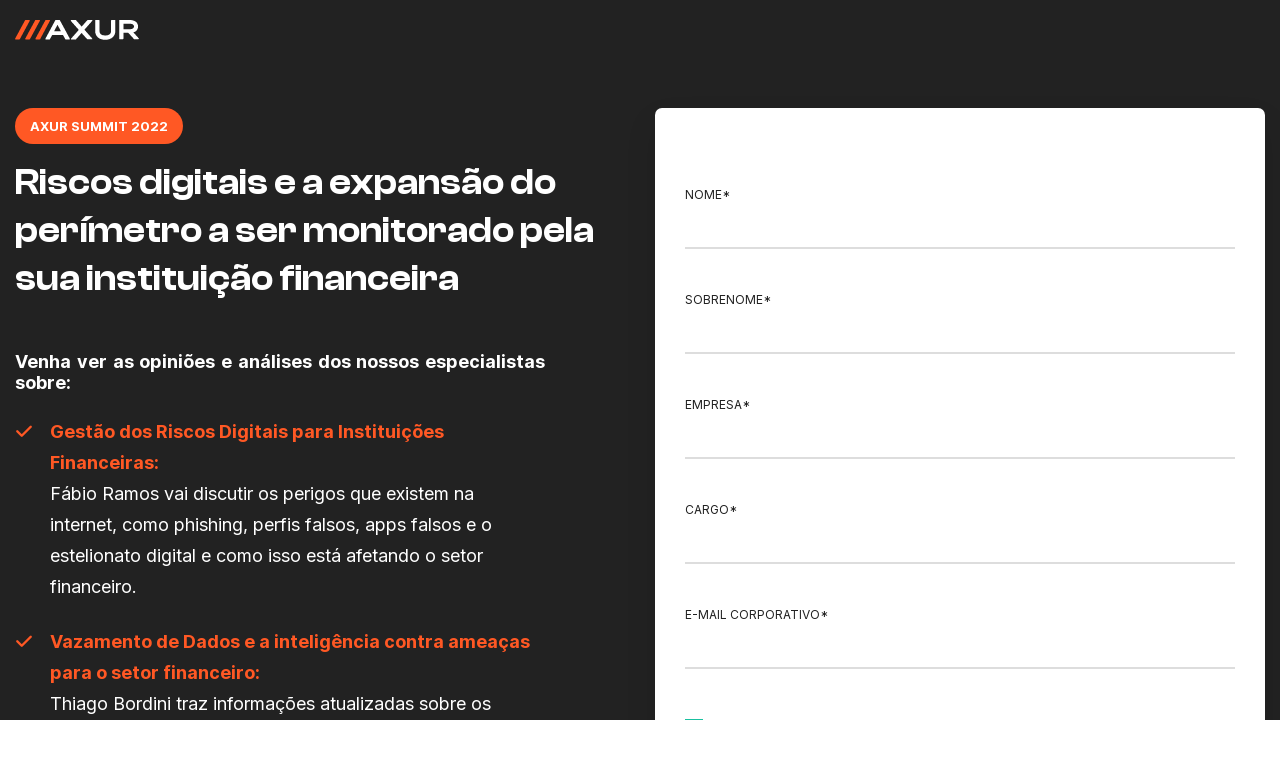

--- FILE ---
content_type: text/html; charset=UTF-8
request_url: https://conteudo.axur.com/pt-br/summit-riscos-para-financeiras
body_size: 6580
content:
<!doctype html><html lang="pt-br"><head>
    <meta charset="utf-8">
    <title>Axur Summit | Riscos digitais para Instituições Financeiras</title>
    <link rel="shortcut icon" href="https://conteudo.axur.com/hubfs/icon.svg">
    <meta name="description" content="Assista à gravação dos 3 dias de evento com os maiores especialistas em cibersegurança no Brasil.">
    
    <meta name="viewport" content="width=device-width, initial-scale=1">

    <script src="/hs/hsstatic/jquery-libs/static-1.1/jquery/jquery-1.7.1.js"></script>
<script>hsjQuery = window['jQuery'];</script>
    <meta property="og:description" content="Assista à gravação dos 3 dias de evento com os maiores especialistas em cibersegurança no Brasil.">
    <meta property="og:title" content="Axur Summit | Riscos digitais para Instituições Financeiras">
    <meta name="twitter:description" content="Assista à gravação dos 3 dias de evento com os maiores especialistas em cibersegurança no Brasil.">
    <meta name="twitter:title" content="Axur Summit | Riscos digitais para Instituições Financeiras">

    

    
    <style>
a.cta_button{-moz-box-sizing:content-box !important;-webkit-box-sizing:content-box !important;box-sizing:content-box !important;vertical-align:middle}.hs-breadcrumb-menu{list-style-type:none;margin:0px 0px 0px 0px;padding:0px 0px 0px 0px}.hs-breadcrumb-menu-item{float:left;padding:10px 0px 10px 10px}.hs-breadcrumb-menu-divider:before{content:'›';padding-left:10px}.hs-featured-image-link{border:0}.hs-featured-image{float:right;margin:0 0 20px 20px;max-width:50%}@media (max-width: 568px){.hs-featured-image{float:none;margin:0;width:100%;max-width:100%}}.hs-screen-reader-text{clip:rect(1px, 1px, 1px, 1px);height:1px;overflow:hidden;position:absolute !important;width:1px}
</style>

<link rel="stylesheet" href="https://conteudo.axur.com/hubfs/hub_generated/template_assets/1/55151520835/1742863026027/template_main.min.css">
<!-- Editor Styles -->
<style id="hs_editor_style" type="text/css">
.dnd_area-row-2-max-width-section-centering > .row-fluid {
  max-width: 1380px !important;
  margin-left: auto !important;
  margin-right: auto !important;
}
.module_165124760787413-flexbox-positioning {
  display: -ms-flexbox !important;
  -ms-flex-direction: column !important;
  -ms-flex-align: center !important;
  -ms-flex-pack: start;
  display: flex !important;
  flex-direction: column !important;
  align-items: center !important;
  justify-content: flex-start;
}
.module_165124760787413-flexbox-positioning > div {
  max-width: 100%;
  flex-shrink: 0 !important;
}
.module_16512476078747-flexbox-positioning {
  display: -ms-flexbox !important;
  -ms-flex-direction: column !important;
  -ms-flex-align: center !important;
  -ms-flex-pack: start;
  display: flex !important;
  flex-direction: column !important;
  align-items: center !important;
  justify-content: flex-start;
}
.module_16512476078747-flexbox-positioning > div {
  max-width: 100%;
  flex-shrink: 0 !important;
}
.module_1651247607874-flexbox-positioning {
  display: -ms-flexbox !important;
  -ms-flex-direction: column !important;
  -ms-flex-align: center !important;
  -ms-flex-pack: start;
  display: flex !important;
  flex-direction: column !important;
  align-items: center !important;
  justify-content: flex-start;
}
.module_1651247607874-flexbox-positioning > div {
  max-width: 100%;
  flex-shrink: 0 !important;
}
/* HubSpot Non-stacked Media Query Styles */
@media (min-width:768px) {
  .dnd_area-row-2-vertical-alignment > .row-fluid {
    display: -ms-flexbox !important;
    -ms-flex-direction: row;
    display: flex !important;
    flex-direction: row;
  }
  .cell_16512476078703-vertical-alignment {
    display: -ms-flexbox !important;
    -ms-flex-direction: column !important;
    -ms-flex-pack: center !important;
    display: flex !important;
    flex-direction: column !important;
    justify-content: center !important;
  }
  .cell_16512476078703-vertical-alignment > div {
    flex-shrink: 0 !important;
  }
  .cell_16512476078702-vertical-alignment {
    display: -ms-flexbox !important;
    -ms-flex-direction: column !important;
    -ms-flex-pack: center !important;
    display: flex !important;
    flex-direction: column !important;
    justify-content: center !important;
  }
  .cell_16512476078702-vertical-alignment > div {
    flex-shrink: 0 !important;
  }
  .cell_1651247607870-vertical-alignment {
    display: -ms-flexbox !important;
    -ms-flex-direction: column !important;
    -ms-flex-pack: center !important;
    display: flex !important;
    flex-direction: column !important;
    justify-content: center !important;
  }
  .cell_1651247607870-vertical-alignment > div {
    flex-shrink: 0 !important;
  }
  .footer_02-row-0-vertical-alignment > .row-fluid {
    display: -ms-flexbox !important;
    -ms-flex-direction: row;
    display: flex !important;
    flex-direction: row;
  }
  .footer_02-column-3-vertical-alignment {
    display: -ms-flexbox !important;
    -ms-flex-direction: column !important;
    -ms-flex-pack: start !important;
    display: flex !important;
    flex-direction: column !important;
    justify-content: flex-start !important;
  }
  .footer_02-column-3-vertical-alignment > div {
    flex-shrink: 0 !important;
  }
  .footer_02-column-1-vertical-alignment {
    display: -ms-flexbox !important;
    -ms-flex-direction: column !important;
    -ms-flex-pack: start !important;
    display: flex !important;
    flex-direction: column !important;
    justify-content: flex-start !important;
  }
  .footer_02-column-1-vertical-alignment > div {
    flex-shrink: 0 !important;
  }
}
/* HubSpot Styles (default) */
.dnd_area-row-2-padding {
  padding-top: 60px !important;
}
.dnd_area-row-2-background-layers {
  background-image: url('https://conteudo.axur.com/hubfs/teste3.png') !important;
  background-position: center center !important;
  background-size: cover !important;
  background-repeat: no-repeat !important;
}
.dnd_area-module-1-hidden {
  display: block !important;
}
.cell_16512563478903-background-layers {
  background-image: linear-gradient(rgba(34, 34, 34, 1), rgba(34, 34, 34, 1)) !important;
  background-position: left top !important;
  background-size: auto !important;
  background-repeat: no-repeat !important;
}
.cell_16512476078703-padding {
  padding-left: 20px !important;
  padding-right: 20px !important;
}
.module_165124760787415-hidden {
  display: none !important;
}
.cell_16512476078702-padding {
  padding-left: 20px !important;
  padding-right: 20px !important;
}
.module_16512476078749-hidden {
  display: none !important;
}
.cell_1651247607870-padding {
  padding-left: 20px !important;
  padding-right: 20px !important;
}
.module_16512476078743-hidden {
  display: none !important;
}
</style>
    

    
<!--  Added by GoogleTagManager integration -->
<script>
var _hsp = window._hsp = window._hsp || [];
window.dataLayer = window.dataLayer || [];
function gtag(){dataLayer.push(arguments);}

var useGoogleConsentModeV2 = true;
var waitForUpdateMillis = 1000;



var hsLoadGtm = function loadGtm() {
    if(window._hsGtmLoadOnce) {
      return;
    }

    if (useGoogleConsentModeV2) {

      gtag('set','developer_id.dZTQ1Zm',true);

      gtag('consent', 'default', {
      'ad_storage': 'denied',
      'analytics_storage': 'denied',
      'ad_user_data': 'denied',
      'ad_personalization': 'denied',
      'wait_for_update': waitForUpdateMillis
      });

      _hsp.push(['useGoogleConsentModeV2'])
    }

    (function(w,d,s,l,i){w[l]=w[l]||[];w[l].push({'gtm.start':
    new Date().getTime(),event:'gtm.js'});var f=d.getElementsByTagName(s)[0],
    j=d.createElement(s),dl=l!='dataLayer'?'&l='+l:'';j.async=true;j.src=
    'https://www.googletagmanager.com/gtm.js?id='+i+dl;f.parentNode.insertBefore(j,f);
    })(window,document,'script','dataLayer','GTM-W7SK8ZC');

    window._hsGtmLoadOnce = true;
};

_hsp.push(['addPrivacyConsentListener', function(consent){
  if(consent.allowed || (consent.categories && consent.categories.analytics)){
    hsLoadGtm();
  }
}]);

</script>

<!-- /Added by GoogleTagManager integration -->

    <link rel="canonical" href="https://conteudo.axur.com/pt-br/summit-riscos-para-financeiras">

<!-- Google Tag Manager -->
<script>(function(w,d,s,l,i){w[l]=w[l]||[];w[l].push({'gtm.start':
new Date().getTime(),event:'gtm.js'});var f=d.getElementsByTagName(s)[0],
j=d.createElement(s),dl=l!='dataLayer'?'&l='+l:'';j.async=true;j.src=
'//www.googletagmanager.com/gtm.js?id='+i+dl;f.parentNode.insertBefore(j,f);
})(window,document,'script','dataLayer','GTM-W7SK8ZC');</script>
<!-- End Google Tag Manager -->
<meta name="google-site-verification" content="pyVIlVh95LPULhjRZLH394NIjhKYKHwVBaRmi9d-Pmo">
<script type="text/javascript">
_linkedin_partner_id = "45551";
window._linkedin_data_partner_ids = window._linkedin_data_partner_ids || [];
window._linkedin_data_partner_ids.push(_linkedin_partner_id);
</script><script type="text/javascript">
(function(){var s = document.getElementsByTagName("script")[0];
var b = document.createElement("script");
b.type = "text/javascript";b.async = true;
b.src = "https://snap.licdn.com/li.lms-analytics/insight.min.js";
s.parentNode.insertBefore(b, s);})();
</script>
<noscript>
&lt;img  height="1" width="1" style="display:none;" alt="" src="https://dc.ads.linkedin.com/collect/?pid=45551&amp;amp;fmt=gif"&gt;
</noscript>


<meta property="og:url" content="https://conteudo.axur.com/pt-br/summit-riscos-para-financeiras">
<meta name="twitter:card" content="summary">
<meta http-equiv="content-language" content="pt-br">






    
    <link rel="preconnect" href="https://fonts.googleapis.com">
<link rel="preconnect" href="https://fonts.gstatic.com" crossorigin>
<link href="https://fonts.googleapis.com/css2?family=Inter:wght@400;800;900&amp;display=swap" rel="stylesheet">
    
  <meta name="generator" content="HubSpot"></head>
  <body>
<!--  Added by GoogleTagManager integration -->
<noscript><iframe src="https://www.googletagmanager.com/ns.html?id=GTM-W7SK8ZC" height="0" width="0" style="display:none;visibility:hidden"></iframe></noscript>

<!-- /Added by GoogleTagManager integration -->

    <div class="body-wrapper   hs-content-id-72276465753 hs-landing-page hs-page ">
      
      

      


<main>
  


  <div class="container-fluid body-container body-container--home">
<div class="row-fluid-wrapper">
<div class="row-fluid">
<div class="span12 widget-span widget-type-cell " style="" data-widget-type="cell" data-x="0" data-w="12">

<div class="row-fluid-wrapper row-depth-1 row-number-1 dnd-section">
<div class="row-fluid ">
<div class="span12 widget-span widget-type-custom_widget dnd_area-module-1-hidden dnd-module" style="" data-widget-type="custom_widget" data-x="0" data-w="12">
<div id="hs_cos_wrapper_dnd_area-module-1" class="hs_cos_wrapper hs_cos_wrapper_widget hs_cos_wrapper_type_module" style="" data-hs-cos-general-type="widget" data-hs-cos-type="module"><section class="section section-lp-hero-01 bg-dark text-clear small-padding">
    <div class="container">
        <div class="row large-margin-bottom">
            <div class="col-06"><img src="https://conteudo.axur.com/hubfs/raw_assets/public/Axur/src/images/logo_01.svg"></div>
        </div>
        <div class="row">
            <div class="col-06">
                <div class="small-margin-bottom">
                    <div class="module-tarja">
                        <div style="background-color: #FF5824;">
                            AXUR SUMMIT 2022
                        </div>
                    </div>
                </div>
               
                <div class="margin-bottom">
                    <h1 style="font-size: 36px;">Riscos digitais e a expansão do perímetro a ser monitorado pela sua instituição financeira</h1>
                </div>
                <div class="margin-bottom awesome">
                     
                </div>
                <div class="margin-bottom width-530 awesome-bullets">
                    <p style="text-align: justify;"><strong>Venha ver as opiniões e análises dos nossos especialistas sobre:</strong></p>
<ul>
<li aria-level="1"><span><strong><span style="color: #ff5824;">Gestão dos Riscos Digitais para Instituições Financeiras:&nbsp;</span><br></strong><span>Fábio Ramos vai discutir os perigos que existem na internet, como phishing, perfis falsos, apps falsos e o estelionato digital e como isso está afetando o setor financeiro.</span></span></li>
<li aria-level="1"><span><strong><span style="color: #ff5824;">Vazamento de Dados e a inteligência contra ameaças para o setor financeiro:</span><br></strong><span>Thiago Bordini traz informações atualizadas sobre os vazamentos de dados no setor financeiro, bem como uma análise dos malwares, principalmente credential stealers, que a Axur tem monitorado e como essas informações geram inteligência para o combate às ameaças cibernéticas.</span></span></li>
<li aria-level="1"><span><strong><span style="color: #ff5824;">Olhando além do perímetro: o que mais sua empresa precisa proteger?</span><br></strong><span>Ramiro Rodrigues traz sua visão de qual seria o mecanismo e as táticas de cibersegurança ideal para lidar com a crescente superfície de ataque que chama a atenção dos cibercriminosos e quais estratégias adotar para ser eficaz, assertivo e ágil na detecção e remoção de ameaças na internet.</span></span></li>
</ul>
<p>&nbsp;</p>
                </div>
                
            </div>
            <div class="col-06">
                <div class="form-wrapper main-form">
                    <h4></h4>
                    <span id="hs_cos_wrapper_dnd_area-module-1_" class="hs_cos_wrapper hs_cos_wrapper_widget hs_cos_wrapper_type_form" style="" data-hs-cos-general-type="widget" data-hs-cos-type="form"><h3 id="hs_cos_wrapper_form_797368214_title" class="hs_cos_wrapper form-title" data-hs-cos-general-type="widget_field" data-hs-cos-type="text"></h3>

<div id="hs_form_target_form_797368214"></div>









</span>
                </div>
            </div>
        </div>
    </div>
</section></div>

</div><!--end widget-span -->
</div><!--end row-->
</div><!--end row-wrapper -->

<div class="row-fluid-wrapper row-depth-1 row-number-2 dnd-section">
<div class="row-fluid ">
<div class="span12 widget-span widget-type-cell cell_16512563478903-background-layers dnd-column cell_16512563478903-background-color" style="" data-widget-type="cell" data-x="0" data-w="12">

</div><!--end widget-span -->
</div><!--end row-->
</div><!--end row-wrapper -->

<div class="row-fluid-wrapper row-depth-1 row-number-3 dnd_area-row-2-background-layers dnd_area-row-2-padding dnd_area-row-2-max-width-section-centering dnd-section section normal-padding dnd-container dnd_area-row-2-background-image dnd_area-row-2-vertical-alignment">
<div class="row-fluid ">
<div class="span4 widget-span widget-type-cell cell_1651247607870-padding dnd-column cell_1651247607870-vertical-alignment" style="" data-widget-type="cell" data-x="0" data-w="4">

<div class="row-fluid-wrapper row-depth-1 row-number-4 dnd-row">
<div class="row-fluid ">
<div class="span12 widget-span widget-type-custom_widget module_1651247607874-flexbox-positioning dnd-module" style="" data-widget-type="custom_widget" data-x="0" data-w="12">
<div id="hs_cos_wrapper_module_1651247607874" class="hs_cos_wrapper hs_cos_wrapper_widget hs_cos_wrapper_type_module widget-type-linked_image" style="" data-hs-cos-general-type="widget" data-hs-cos-type="module">
    






  



<span id="hs_cos_wrapper_module_1651247607874_" class="hs_cos_wrapper hs_cos_wrapper_widget hs_cos_wrapper_type_linked_image" style="" data-hs-cos-general-type="widget" data-hs-cos-type="linked_image"><img src="https://conteudo.axur.com/hs-fs/hubfs/Fa%CC%81bio%20Ramos.png?width=150&amp;height=150&amp;name=Fa%CC%81bio%20Ramos.png" class="hs-image-widget " width="150" height="150" style="max-width: 100%; height: auto;" alt="Fábio Ramos" title="Fábio Ramos" loading="eager" srcset="https://conteudo.axur.com/hs-fs/hubfs/Fa%CC%81bio%20Ramos.png?width=75&amp;height=75&amp;name=Fa%CC%81bio%20Ramos.png 75w, https://conteudo.axur.com/hs-fs/hubfs/Fa%CC%81bio%20Ramos.png?width=150&amp;height=150&amp;name=Fa%CC%81bio%20Ramos.png 150w, https://conteudo.axur.com/hs-fs/hubfs/Fa%CC%81bio%20Ramos.png?width=225&amp;height=225&amp;name=Fa%CC%81bio%20Ramos.png 225w, https://conteudo.axur.com/hs-fs/hubfs/Fa%CC%81bio%20Ramos.png?width=300&amp;height=300&amp;name=Fa%CC%81bio%20Ramos.png 300w, https://conteudo.axur.com/hs-fs/hubfs/Fa%CC%81bio%20Ramos.png?width=375&amp;height=375&amp;name=Fa%CC%81bio%20Ramos.png 375w, https://conteudo.axur.com/hs-fs/hubfs/Fa%CC%81bio%20Ramos.png?width=450&amp;height=450&amp;name=Fa%CC%81bio%20Ramos.png 450w" sizes="(max-width: 150px) 100vw, 150px"></span></div>

</div><!--end widget-span -->
</div><!--end row-->
</div><!--end row-wrapper -->

<div class="row-fluid-wrapper row-depth-1 row-number-5 dnd-row">
<div class="row-fluid ">
<div class="span12 widget-span widget-type-custom_widget dnd-module" style="" data-widget-type="custom_widget" data-x="0" data-w="12">
<div id="hs_cos_wrapper_module_16512476078742" class="hs_cos_wrapper hs_cos_wrapper_widget hs_cos_wrapper_type_module widget-type-rich_text" style="" data-hs-cos-general-type="widget" data-hs-cos-type="module"><span id="hs_cos_wrapper_module_16512476078742_" class="hs_cos_wrapper hs_cos_wrapper_widget hs_cos_wrapper_type_rich_text" style="" data-hs-cos-general-type="widget" data-hs-cos-type="rich_text"><h4 style="text-align: center;">&nbsp;</h4>
<h4 style="text-align: center;"><a href="https://www.linkedin.com/in/srfframos/" rel="noopener" target="_blank"><span style="color: #ff5824;">Fábio Ramos</span></a></h4>
<p style="text-align: center;"><span style="color: #ffffff;"><span>CEO NA AXUR</span><br>CISSP, CISM e fundador da Axur, empresa global e líder na América Latina em monitoramento e reação a riscos digitais. Acumula quase 20 anos de experiência em segurança digital, tendo trabalhado no conselho de empresas de tecnologia no Brasil e nos EUA.<br></span><span style="color: #ffffff;"></span><span style="color: #ffffff;"></span><span style="color: #ffffff;"></span></p>
<p style="text-align: center;">&nbsp;</p></span></div>

</div><!--end widget-span -->
</div><!--end row-->
</div><!--end row-wrapper -->

<div class="row-fluid-wrapper row-depth-1 row-number-6 dnd-row">
<div class="row-fluid ">
<div class="span12 widget-span widget-type-custom_widget dnd-module module_16512476078743-hidden" style="" data-widget-type="custom_widget" data-x="0" data-w="12">
<div id="hs_cos_wrapper_module_16512476078743" class="hs_cos_wrapper hs_cos_wrapper_widget hs_cos_wrapper_type_module" style="" data-hs-cos-general-type="widget" data-hs-cos-type="module"><!-- module html  -->
<div class="module-tarja align-center">
    <div style="background-color: #222222;color: #FF5824;border:1px solid #FF5824">
        CEO NA AXUR
    </div> 
</div></div>

</div><!--end widget-span -->
</div><!--end row-->
</div><!--end row-wrapper -->

</div><!--end widget-span -->
<div class="span4 widget-span widget-type-cell cell_16512476078702-padding cell_16512476078702-vertical-alignment dnd-column" style="" data-widget-type="cell" data-x="4" data-w="4">

<div class="row-fluid-wrapper row-depth-1 row-number-7 dnd-row">
<div class="row-fluid ">
<div class="span12 widget-span widget-type-custom_widget module_16512476078747-flexbox-positioning dnd-module" style="" data-widget-type="custom_widget" data-x="0" data-w="12">
<div id="hs_cos_wrapper_module_16512476078747" class="hs_cos_wrapper hs_cos_wrapper_widget hs_cos_wrapper_type_module widget-type-linked_image" style="" data-hs-cos-general-type="widget" data-hs-cos-type="module">
    






  



<span id="hs_cos_wrapper_module_16512476078747_" class="hs_cos_wrapper hs_cos_wrapper_widget hs_cos_wrapper_type_linked_image" style="" data-hs-cos-general-type="widget" data-hs-cos-type="linked_image"><img src="https://conteudo.axur.com/hs-fs/hubfs/Thiago%20Bordini-1.png?width=150&amp;height=150&amp;name=Thiago%20Bordini-1.png" class="hs-image-widget " width="150" height="150" style="max-width: 100%; height: auto;" alt="Thiago Bordini" title="Thiago Bordini" loading="eager" srcset="https://conteudo.axur.com/hs-fs/hubfs/Thiago%20Bordini-1.png?width=75&amp;height=75&amp;name=Thiago%20Bordini-1.png 75w, https://conteudo.axur.com/hs-fs/hubfs/Thiago%20Bordini-1.png?width=150&amp;height=150&amp;name=Thiago%20Bordini-1.png 150w, https://conteudo.axur.com/hs-fs/hubfs/Thiago%20Bordini-1.png?width=225&amp;height=225&amp;name=Thiago%20Bordini-1.png 225w, https://conteudo.axur.com/hs-fs/hubfs/Thiago%20Bordini-1.png?width=300&amp;height=300&amp;name=Thiago%20Bordini-1.png 300w, https://conteudo.axur.com/hs-fs/hubfs/Thiago%20Bordini-1.png?width=375&amp;height=375&amp;name=Thiago%20Bordini-1.png 375w, https://conteudo.axur.com/hs-fs/hubfs/Thiago%20Bordini-1.png?width=450&amp;height=450&amp;name=Thiago%20Bordini-1.png 450w" sizes="(max-width: 150px) 100vw, 150px"></span></div>

</div><!--end widget-span -->
</div><!--end row-->
</div><!--end row-wrapper -->

<div class="row-fluid-wrapper row-depth-1 row-number-8 dnd-row">
<div class="row-fluid ">
<div class="span12 widget-span widget-type-custom_widget dnd-module" style="" data-widget-type="custom_widget" data-x="0" data-w="12">
<div id="hs_cos_wrapper_module_16512476078748" class="hs_cos_wrapper hs_cos_wrapper_widget hs_cos_wrapper_type_module widget-type-rich_text" style="" data-hs-cos-general-type="widget" data-hs-cos-type="module"><span id="hs_cos_wrapper_module_16512476078748_" class="hs_cos_wrapper hs_cos_wrapper_widget hs_cos_wrapper_type_rich_text" style="" data-hs-cos-general-type="widget" data-hs-cos-type="rich_text"><h4 style="text-align: center;">&nbsp;</h4>
<h4 style="text-align: center;"><a href="https://www.linkedin.com/in/thiagobordini/" rel="noopener" target="_blank"><span style="color: #ff5824;">Thiago Bordini</span></a></h4>
<p style="text-align: center;"><span style="color: #ffffff;"><span>HEAD DE CTI</span><br>20 anos de experiência em inteligência cibernética, atuando com análise e prevenção de ameaças e fraudes cibernéticas e disseminação de conteúdo educativo sobre o assunto para profissionais e empresas. Palestrante nacional e internacional em grandes eventos de cyber.<br><br></span><span style="color: #ffffff;"></span><span style="color: #ffffff;"></span><span style="color: #ffffff;"></span></p></span></div>

</div><!--end widget-span -->
</div><!--end row-->
</div><!--end row-wrapper -->

<div class="row-fluid-wrapper row-depth-1 row-number-9 dnd-row">
<div class="row-fluid ">
<div class="span12 widget-span widget-type-custom_widget module_16512476078749-hidden dnd-module" style="" data-widget-type="custom_widget" data-x="0" data-w="12">
<div id="hs_cos_wrapper_module_16512476078749" class="hs_cos_wrapper hs_cos_wrapper_widget hs_cos_wrapper_type_module" style="" data-hs-cos-general-type="widget" data-hs-cos-type="module"><!-- module html  -->
<div class="module-tarja align-center">
    <div style="background-color: #222222;color: #FF5824;border:1px solid #FF5824">
        Head de CTI
    </div> 
</div></div>

</div><!--end widget-span -->
</div><!--end row-->
</div><!--end row-wrapper -->

</div><!--end widget-span -->
<div class="span4 widget-span widget-type-cell cell_16512476078703-padding cell_16512476078703-vertical-alignment dnd-column" style="" data-widget-type="cell" data-x="8" data-w="4">

<div class="row-fluid-wrapper row-depth-1 row-number-10 dnd-row">
<div class="row-fluid ">
<div class="span12 widget-span widget-type-custom_widget module_165124760787413-flexbox-positioning dnd-module" style="" data-widget-type="custom_widget" data-x="0" data-w="12">
<div id="hs_cos_wrapper_module_165124760787413" class="hs_cos_wrapper hs_cos_wrapper_widget hs_cos_wrapper_type_module widget-type-linked_image" style="" data-hs-cos-general-type="widget" data-hs-cos-type="module">
    






  



<span id="hs_cos_wrapper_module_165124760787413_" class="hs_cos_wrapper hs_cos_wrapper_widget hs_cos_wrapper_type_linked_image" style="" data-hs-cos-general-type="widget" data-hs-cos-type="linked_image"><img src="https://conteudo.axur.com/hs-fs/hubfs/Ramiro%20Rodrigues.png?width=150&amp;height=150&amp;name=Ramiro%20Rodrigues.png" class="hs-image-widget " width="150" height="150" style="max-width: 100%; height: auto;" alt="Ramiro Rodrigues" title="Ramiro Rodrigues" loading="eager" srcset="https://conteudo.axur.com/hs-fs/hubfs/Ramiro%20Rodrigues.png?width=75&amp;height=75&amp;name=Ramiro%20Rodrigues.png 75w, https://conteudo.axur.com/hs-fs/hubfs/Ramiro%20Rodrigues.png?width=150&amp;height=150&amp;name=Ramiro%20Rodrigues.png 150w, https://conteudo.axur.com/hs-fs/hubfs/Ramiro%20Rodrigues.png?width=225&amp;height=225&amp;name=Ramiro%20Rodrigues.png 225w, https://conteudo.axur.com/hs-fs/hubfs/Ramiro%20Rodrigues.png?width=300&amp;height=300&amp;name=Ramiro%20Rodrigues.png 300w, https://conteudo.axur.com/hs-fs/hubfs/Ramiro%20Rodrigues.png?width=375&amp;height=375&amp;name=Ramiro%20Rodrigues.png 375w, https://conteudo.axur.com/hs-fs/hubfs/Ramiro%20Rodrigues.png?width=450&amp;height=450&amp;name=Ramiro%20Rodrigues.png 450w" sizes="(max-width: 150px) 100vw, 150px"></span></div>

</div><!--end widget-span -->
</div><!--end row-->
</div><!--end row-wrapper -->

<div class="row-fluid-wrapper row-depth-1 row-number-11 dnd-row">
<div class="row-fluid ">
<div class="span12 widget-span widget-type-custom_widget dnd-module" style="" data-widget-type="custom_widget" data-x="0" data-w="12">
<div id="hs_cos_wrapper_module_165124760787414" class="hs_cos_wrapper hs_cos_wrapper_widget hs_cos_wrapper_type_module widget-type-rich_text" style="" data-hs-cos-general-type="widget" data-hs-cos-type="module"><span id="hs_cos_wrapper_module_165124760787414_" class="hs_cos_wrapper hs_cos_wrapper_widget hs_cos_wrapper_type_rich_text" style="" data-hs-cos-general-type="widget" data-hs-cos-type="rich_text"><h4 style="text-align: center;">&nbsp;</h4>
<h4 style="text-align: center;"><a href="https://www.linkedin.com/in/ramirodrigues/" rel="noopener" target="_blank"><span style="color: #ff5824;">Ramiro Rodrigues</span></a></h4>
<p style="text-align: center;"><span style="color: #ffffff;"><span>CISO GLOBAL</span><br>20 anos na área de segurança da informação e experiência em cibersegurança, riscos digitais, proteção de dados, negócios e inovação. Foi CISO de grandes empresas como BT e Serasa Experian, além de consultor na PwC e Gartner.<br></span><span style="color: #ffffff;"></span><span style="color: #ffffff;"></span></p>
<p style="text-align: center;">&nbsp;</p></span></div>

</div><!--end widget-span -->
</div><!--end row-->
</div><!--end row-wrapper -->

<div class="row-fluid-wrapper row-depth-1 row-number-12 dnd-row">
<div class="row-fluid ">
<div class="span12 widget-span widget-type-custom_widget module_165124760787415-hidden dnd-module" style="" data-widget-type="custom_widget" data-x="0" data-w="12">
<div id="hs_cos_wrapper_module_165124760787415" class="hs_cos_wrapper hs_cos_wrapper_widget hs_cos_wrapper_type_module" style="" data-hs-cos-general-type="widget" data-hs-cos-type="module"><!-- module html  -->
<div class="module-tarja align-center">
    <div style="background-color: #222222;color: #FF5824;border:1px solid #FF5824">
        CISO GLOBAL
    </div> 
</div></div>

</div><!--end widget-span -->
</div><!--end row-->
</div><!--end row-wrapper -->

</div><!--end widget-span -->
</div><!--end row-->
</div><!--end row-wrapper -->

</div><!--end widget-span -->
</div>
</div>
</div>
</main>


      
        <div data-global-resource-path="Axur/templates/partials/footer.html"><footer class="footer normal-padding dnd-container bg-dark">
  <div class="border-bottom big-padding-bottom margin-bottom">
  <div class="container-fluid">
<div class="row-fluid-wrapper">
<div class="row-fluid">
<div class="span12 widget-span widget-type-cell " style="" data-widget-type="cell" data-x="0" data-w="12">

<div class="row-fluid-wrapper row-depth-1 row-number-1 dnd-section">
<div class="row-fluid ">
<div class="span12 widget-span widget-type-custom_widget dnd-module" style="" data-widget-type="custom_widget" data-x="0" data-w="12">
<div id="hs_cos_wrapper_footer-module-1" class="hs_cos_wrapper hs_cos_wrapper_widget hs_cos_wrapper_type_module widget-type-linked_image" style="" data-hs-cos-general-type="widget" data-hs-cos-type="module">
    






  



<span id="hs_cos_wrapper_footer-module-1_" class="hs_cos_wrapper hs_cos_wrapper_widget hs_cos_wrapper_type_linked_image" style="" data-hs-cos-general-type="widget" data-hs-cos-type="linked_image"><img src="https://conteudo.axur.com/hubfs/raw_assets/public/Axur/src/images/logo_01.svg" class="hs-image-widget " style="width:100px;border-width:0px;border:0px;" width="100" alt="placeholder_200x200" title="placeholder_200x200"></span></div>

</div><!--end widget-span -->
</div><!--end row-->
</div><!--end row-wrapper -->

</div><!--end widget-span -->
</div>
</div>
</div>
</div>
<div class="container-fluid">
<div class="row-fluid-wrapper">
<div class="row-fluid">
<div class="span12 widget-span widget-type-cell " style="" data-widget-type="cell" data-x="0" data-w="12">

<div class="row-fluid-wrapper row-depth-1 row-number-1 footer_02-row-0-vertical-alignment dnd-section">
<div class="row-fluid ">
<div class="span8 widget-span widget-type-cell dnd-column footer_02-column-1-vertical-alignment" style="" data-widget-type="cell" data-x="0" data-w="8">

<div class="row-fluid-wrapper row-depth-1 row-number-2 dnd-row">
<div class="row-fluid ">
<div class="span12 widget-span widget-type-custom_widget dnd-module" style="" data-widget-type="custom_widget" data-x="0" data-w="12">
<div id="hs_cos_wrapper_footer_02-module-2" class="hs_cos_wrapper hs_cos_wrapper_widget hs_cos_wrapper_type_module widget-type-rich_text" style="" data-hs-cos-general-type="widget" data-hs-cos-type="module"><span id="hs_cos_wrapper_footer_02-module-2_" class="hs_cos_wrapper hs_cos_wrapper_widget hs_cos_wrapper_type_rich_text" style="" data-hs-cos-general-type="widget" data-hs-cos-type="rich_text"><p style="color: rgba(255,255,255,0.5);">© Axur. Experiências digitais mais seguras. Todos os direitos reservados.</p></span></div>

</div><!--end widget-span -->
</div><!--end row-->
</div><!--end row-wrapper -->

</div><!--end widget-span -->
<div class="span4 widget-span widget-type-cell dnd-column footer_02-column-3-vertical-alignment" style="" data-widget-type="cell" data-x="8" data-w="4">

<div class="row-fluid-wrapper row-depth-1 row-number-3 dnd-row">
<div class="row-fluid ">
<div class="span12 widget-span widget-type-custom_widget dnd-module" style="" data-widget-type="custom_widget" data-x="0" data-w="12">
<div id="hs_cos_wrapper_footer_02-module-4" class="hs_cos_wrapper hs_cos_wrapper_widget hs_cos_wrapper_type_module" style="" data-hs-cos-general-type="widget" data-hs-cos-type="module"><!-- module html  -->
<div class="module-social">
	<div class="flex-row vertical-align-center horizontal-align-center">

 
<div>
		<a href="https://www.linkedin.com/company/axur" target="_blank"><img src="https://conteudo.axur.com/hubfs/Marketing/Assets,%20logos%20and%20authors/linkedin-color.png" alt="LinkedIn"></a>
	</div>
 
<div>
		<a href="https://www.facebook.com/AxurBrasil/" target="_blank"><img src="https://conteudo.axur.com/hubfs/Facebook.svg" alt="Facebook"></a>
	</div>
 
<div>
		<a href="https://twitter.com/AxurBrasil/" target="_blank"><img src="https://conteudo.axur.com/hubfs/Twitter.svg" alt="Twitter"></a>
	</div>
 
<div>
		<a href="https://www.youtube.com/c/AxurBrasil" target="_blank"><img src="https://conteudo.axur.com/hubfs/LinkedIn-1.svg" alt="YouTube"></a>
	</div>
 
<div>
		<a href="https://open.spotify.com/show/6lCnGKy1D8HvKutsx3Xt5F" target="_blank"><img src="https://conteudo.axur.com/hubfs/Twitter-1.svg" alt="AxurCast"></a>
	</div>
 

</div>
</div></div>

</div><!--end widget-span -->
</div><!--end row-->
</div><!--end row-wrapper -->

</div><!--end widget-span -->
</div><!--end row-->
</div><!--end row-wrapper -->

</div><!--end widget-span -->
</div>
</div>
</div>
</footer></div>
      
    </div>
    
    
    
<!-- HubSpot performance collection script -->
<script defer src="/hs/hsstatic/content-cwv-embed/static-1.1293/embed.js"></script>
<script src="https://conteudo.axur.com/hubfs/hub_generated/template_assets/1/55151686017/1742863026540/template_main.min.js"></script>
<script>
var hsVars = hsVars || {}; hsVars['language'] = 'pt-br';
</script>

<script src="/hs/hsstatic/cos-i18n/static-1.53/bundles/project.js"></script>

    <!--[if lte IE 8]>
    <script charset="utf-8" src="https://js.hsforms.net/forms/v2-legacy.js"></script>
    <![endif]-->

<script data-hs-allowed="true" src="/_hcms/forms/v2.js"></script>

    <script data-hs-allowed="true">
        var options = {
            portalId: '3957645',
            formId: '799a3ea6-4521-4017-9683-07d36a40be42',
            formInstanceId: '8639',
            
            pageId: '72276465753',
            
            region: 'na1',
            
            
            
            
            pageName: "Axur Summit | Riscos digitais para Institui\u00E7\u00F5es Financeiras",
            
            
            redirectUrl: "https:\/\/conteudo.axur.com\/pt-br\/summit-videos-riscos-para-financeiras",
            
            
            
            
            
            css: '',
            target: '#hs_form_target_form_797368214',
            
            
            
            
            
            
            
            contentType: "landing-page",
            
            
            
            formsBaseUrl: '/_hcms/forms/',
            
            
            
            formData: {
                cssClass: 'hs-form stacked hs-custom-form'
            }
        };

        options.getExtraMetaDataBeforeSubmit = function() {
            var metadata = {};
            

            if (hbspt.targetedContentMetadata) {
                var count = hbspt.targetedContentMetadata.length;
                var targetedContentData = [];
                for (var i = 0; i < count; i++) {
                    var tc = hbspt.targetedContentMetadata[i];
                     if ( tc.length !== 3) {
                        continue;
                     }
                     targetedContentData.push({
                        definitionId: tc[0],
                        criterionId: tc[1],
                        smartTypeId: tc[2]
                     });
                }
                metadata["targetedContentMetadata"] = JSON.stringify(targetedContentData);
            }

            return metadata;
        };

        hbspt.forms.create(options);
    </script>


<!-- Start of HubSpot Analytics Code -->
<script type="text/javascript">
var _hsq = _hsq || [];
_hsq.push(["setContentType", "landing-page"]);
_hsq.push(["setCanonicalUrl", "https:\/\/conteudo.axur.com\/pt-br\/summit-riscos-para-financeiras"]);
_hsq.push(["setPageId", "72276465753"]);
_hsq.push(["setContentMetadata", {
    "contentPageId": 72276465753,
    "legacyPageId": "72276465753",
    "contentFolderId": null,
    "contentGroupId": null,
    "abTestId": null,
    "languageVariantId": 72276465753,
    "languageCode": "pt-br",
    
    
}]);
</script>

<script type="text/javascript" id="hs-script-loader" async defer src="/hs/scriptloader/3957645.js"></script>
<!-- End of HubSpot Analytics Code -->


<script type="text/javascript">
var hsVars = {
    render_id: "25a5ce48-3fdf-4019-b515-4cf4b78fd807",
    ticks: 1763741781260,
    page_id: 72276465753,
    
    content_group_id: 0,
    portal_id: 3957645,
    app_hs_base_url: "https://app.hubspot.com",
    cp_hs_base_url: "https://cp.hubspot.com",
    language: "pt-br",
    analytics_page_type: "landing-page",
    scp_content_type: "",
    
    analytics_page_id: "72276465753",
    category_id: 1,
    folder_id: 0,
    is_hubspot_user: false
}
</script>


<script defer src="/hs/hsstatic/HubspotToolsMenu/static-1.432/js/index.js"></script>

<!-- Google Tag Manager (noscript) -->
<noscript><iframe src="//www.googletagmanager.com/ns.html?id=GTM-W7SK8ZC" height="0" width="0" style="display:none;visibility:hidden"></iframe></noscript>
<!-- End Google Tag Manager (noscript) -->


    <link rel="stylesheet" href="https://cdnjs.cloudflare.com/ajax/libs/font-awesome/6.0.0-beta2/css/all.min.css" integrity="sha512-YWzhKL2whUzgiheMoBFwW8CKV4qpHQAEuvilg9FAn5VJUDwKZZxkJNuGM4XkWuk94WCrrwslk8yWNGmY1EduTA==" crossorigin="anonymous" referrerpolicy="no-referrer">
  
</body></html>

--- FILE ---
content_type: text/css
request_url: https://conteudo.axur.com/hubfs/hub_generated/template_assets/1/55151520835/1742863026027/template_main.min.css
body_size: 3673
content:
@font-face{font-family:Inter;font-weight:400;src:url(//3957645.fs1.hubspotusercontent-na1.net/hubfs/3957645/raw_assets/public/Axur/src/fonts/Inter-Regular.woff2)}@font-face{font-family:Inter;font-weight:700;src:url(//3957645.fs1.hubspotusercontent-na1.net/hubfs/3957645/raw_assets/public/Axur/src/fonts/Inter-Bold.woff2)}@font-face{font-family:Inter;font-weight:800;src:url(//3957645.fs1.hubspotusercontent-na1.net/hubfs/3957645/raw_assets/public/Axur/src/fonts/Inter-ExtraBold.woff2)}@font-face{font-family:Maison Neue;font-weight:800;src:url(//3957645.fs1.hubspotusercontent-na1.net/hubfs/3957645/raw_assets/public/Axur/src/fonts/MaisonNeue-ExtraBold.woff2)}@font-face{font-family:Clash Display;font-weight:400;src:url(//3957645.fs1.hubspotusercontent-na1.net/hubfs/3957645/raw_assets/public/Axur/src/fonts/ClashDisplay-Regular.woff2)}@font-face{font-family:Clash Display;font-weight:600;src:url(//3957645.fs1.hubspotusercontent-na1.net/hubfs/3957645/raw_assets/public/Axur/src/fonts/ClashDisplay-Bold.woff2)}@font-face{font-family:Clash Display;font-weight:500;src:url(//3957645.fs1.hubspotusercontent-na1.net/hubfs/3957645/raw_assets/public/Axur/src/fonts/ClashDisplay-Semibold.woff2)}*{-webkit-font-smoothing:antialiased!important;-moz-osx-font-smoothing:antialiased!important;font-smoothing:antialiased!important;-webkit-box-sizing:border-box;-moz-box-sizing:border-box;box-sizing:border-box;margin:0;outline:none;padding:0}body,html{display:block;height:100%}body{--theme-color:#19c0a0;--text-color:#222;background-color:#fff;color:var(--text-color);font-family:Inter,sans-serif;line-height:1.75}body,html{text-size-adjust:none;-webkit-text-size-adjust:none;-moz-text-size-adjust:none;-ms-text-size-adjust:none}@media screen and (max-device-width:500px){body{-webkit-text-size-adjust:none!important}}a.bttn,button,h2,h3,h4,header a{font-weight:400}p{color:var(--text-color);margin:0 0 1.3em}p:last-child{margin-bottom:0}a,p{font-size:18px;line-height:21px}b,strong{font-weight:700}*{-webkit-tap-highlight-color:#0000002e}*,p{-webkit-font-smoothing:antialiased;font-smoothing:antialiased;box-sizing:border-box}a{color:inherit;text-decoration:none;transition:all .4s}:focus,a:active,a:focus,a:hover{outline:0}input:invalid,textarea:invalid{background-color:initial}.clearfix:after,.clearfix:before{clear:both;content:"";display:block;height:.1px}.clear{clear:both}[disabled]{cursor:no-drop}article,aside,details,figcaption,figure,footer,header,hgroup,nav,section{display:block}audio,canvas,video{*zoom:1;display:inline-block;*display:inline}[hidden],audio:not([controls]){display:none}abbr[title]{border-bottom:1px dotted}.menu ul li.current-menu-item a,b,strong{font-weight:700}blockquote{margin:1em 70px}dfn{font-style:italic}hr{border:0;border-top:1px solid #ccc;display:block;height:1px;margin:1em 0;padding:0}ins,mark{color:#000}ins{text-decoration:none}mark{font-style:italic;font-weight:700}code,kbd,pre,samp{font-family:monospace,serif;_font-family:courier new,monospace;font-size:1em}pre{word-wrap:break-word;white-space:pre-wrap}q{quotes:none}q:after,q:before{content:none}small{font-size:85%}sub,sup{font-size:75%;line-height:0;position:relative;vertical-align:baseline}sup{top:-.5em}sub{bottom:-.25em}figure,form{margin:0}legend{*margin-left:-7px;padding:0;white-space:normal}embed,img,object,video{height:auto;max-width:100%}body,fieldset{margin:0;padding:0}fieldset,legend{border:0}button,input[type=button],input[type=reset],input[type=submit]{-webkit-appearance:none;cursor:pointer;*overflow:visible}table{border-collapse:collapse;border-spacing:0}td{vertical-align:top}select{-webkit-appearance:none;appearance:none}svg{max-height:100%;max-width:100%}ol{display:block;list-style-type:decimal;margin-block-end:1em;margin-block-start:1em;margin-inline-end:0;margin-inline-start:0;padding-inline-start:40px}h1,h1 *,h2,h2 *,h3,h3 *,h4,h4 *,h5,h5 *{font-family:Clash Display;line-height:1;margin:0;padding:0}h1,h1 *{font-size:41px;font-weight:500;line-height:48px}h2,h2 *{font-size:60px}h3,h3 *{font-size:46px}h4,h4 *{font-size:26px}h5,h5 *{font-size:24px}@media screen and (max-width:1300px){h1,h1 *{font-size:41px}h2,h2 *{font-size:40px}}@media screen and (max-width:800px){h1,h1 *{font-size:32px!important;line-height:38px;text-align:center}h2,h2 *{font-size:32px}h3,h3 *{font-size:30px}}.d-none{display:none!important}.flex-row{display:flex;flex-wrap:wrap}.vertical-align-center{vertical-align:middle}.horizontal-align-center{justify-content:center}.bg-dark{background-color:#222}.bg-primary{background-color:#ff5824}.bg-black{background-color:#000}.text-clear,.text-clear *{color:#fff}.normal-padding{padding-bottom:56px;padding-top:56px}@media (max-width:767px){.normal-padding{padding-bottom:24px;padding-top:24px}}.small-padding{padding-bottom:20px;padding-top:20px}.big-padding-bottom{padding-bottom:60px}.small-margin-bottom{margin-bottom:15px}.margin-bottom{margin-bottom:48px!important}.large-margin-bottom{margin-bottom:60px}.big-margin-bottom{margin-bottom:80px}@media (max-width:767px){.big-margin-bottom{margin-bottom:40px}}.width-530{max-width:530px}.border-bottom{border-bottom:1px solid hsla(0,0%,100%,.1)}.title-bold,.title-bold *{font-weight:800}.max-height{max-height:700px}.block-center{margin-left:auto;margin-right:auto}.align-center,.align-center *{text-align:center}.align-right,.align-right *{text-align:right}.header .header__logo img{display:block;width:120px!important}.header .header-menu{position:relative}.hs-menu-wrapper>ul{align-items:center;display:flex;flex-wrap:wrap;list-style:none}.hs-menu-wrapper>ul *{font-size:14px;line-height:24px}.hs-menu-wrapper>ul>li{padding:10px 29px}.hs-menu-wrapper>ul>li:last-of-type{color:#ff5824;padding-left:100px}@media (max-width:1000px){.hs-menu-wrapper>ul>li{padding:10px 15px!important}}.container,.small-container{margin:0 auto;padding-left:15px;padding-right:15px}.new-container{margin:0 auto;padding-left:75px;padding-right:75px}.container,.new-container{max-width:1380px}.small-container{max-width:850px}.dnd-container>div{margin:0 auto;max-width:1380px;padding-left:15px;padding-right:15px}.row,.row-fluid{display:flex;flex-wrap:wrap}.row{margin-left:-15px;margin-right:-15px}.row-flex-center{align-items:center!important}.col-no-margin-bottom{margin-bottom:0!important}.col-justify-end{justify-content:flex-end!important}.col-01,.col-02,.col-03,.col-04,.col-05,.col-06,.col-07,.col-08,.col-09,.col-10,.col-11,.col-12,.col-sm-01,.col-sm-02,.col-sm-03,.col-sm-04,.col-sm-05,.col-sm-06,.col-sm-07,.col-sm-08,.col-sm-09,.col-sm-10,.col-sm-11,.col-sm-12,.span1,.span10,.span11,.span12,.span2,.span3,.span4,.span5,.span6,.span7,.span8,.span9{position:relative;width:100%}.col-01,.col-02,.col-03,.col-04,.col-05,.col-06,.col-07,.col-08,.col-09,.col-10,.col-11,.col-12,.col-sm-01,.col-sm-02,.col-sm-03,.col-sm-04,.col-sm-05,.col-sm-06,.col-sm-07,.col-sm-08,.col-sm-09,.col-sm-10,.col-sm-11,.col-sm-12{padding-left:15px;padding-right:15px}@media (max-width:767px){.col-01,.col-02,.col-03,.col-04,.col-05,.col-06,.col-07,.col-08,.col-09,.col-10,.col-11,.span1,.span10,.span11,.span2,.span3,.span4,.span5,.span6,.span7,.span8,.span9{margin-bottom:80px}.col-01:last-of-type,.col-02:last-of-type,.col-03:last-of-type,.col-04:last-of-type,.col-05:last-of-type,.col-06:last-of-type,.col-07:last-of-type,.col-08:last-of-type,.col-09:last-of-type,.col-10:last-of-type,.col-11:last-of-type,.span10:last-of-type,.span11:last-of-type,.span1:last-of-type,.span2:last-of-type,.span3:last-of-type,.span4:last-of-type,.span5:last-of-type,.span6:last-of-type,.span7:last-of-type,.span8:last-of-type,.span9:last-of-type{margin-bottom:0}.col-mobile-hidden{display:none!important}.new-container{margin:0 auto;padding-left:24px;padding-right:24px}}.col-sm-01{-ms-flex:0 0 8.33333333%;flex:0 0 8.33333333%;max-width:8.33333333%}.col-sm-02{-ms-flex:0 0 16.66666666%;flex:0 0 16.66666666%;max-width:16.66666666%}.col-sm-03{-ms-flex:0 0 25%;flex:0 0 25%;max-width:25%}.col-sm-04{-ms-flex:0 0 33.33333333%;flex:0 0 33.33333333%;max-width:33.33333333%}.col-sm-05{-ms-flex:0 0 41.66666666%;flex:0 0 41.66666666%;max-width:41.66666666%}.col-sm-06{-ms-flex:0 0 50%;flex:0 0 50%;max-width:50%}.col-sm-07{-ms-flex:0 0 58.33333333%;flex:0 0 58.33333333%;max-width:58.33333333%}.col-sm-08{-ms-flex:0 0 66.66666666%;flex:0 0 66.66666666%;max-width:66.66666666%}.col-sm-09{-ms-flex:0 0 75%;flex:0 0 75%;max-width:75%}.col-sm-10{-ms-flex:0 0 83.33333333%;flex:0 0 83.33333333%;max-width:83.33333333%}.col-sm-11{-ms-flex:0 0 91.66666666%;flex:0 0 91.66666666%;max-width:91.66666666%}@media (min-width:768px){.col-01,.span1{-ms-flex:0 0 8.33333333%;flex:0 0 8.33333333%;max-width:8.33333333%}.col-02,.span2{-ms-flex:0 0 16.66666666%;flex:0 0 16.66666666%;max-width:16.66666666%}.col-03,.span3{-ms-flex:0 0 25%;flex:0 0 25%;max-width:25%}.col-04,.span4{-ms-flex:0 0 33.33333333%;flex:0 0 33.33333333%;max-width:33.33333333%}.col-05,.span5{-ms-flex:0 0 41.66666666%;flex:0 0 41.66666666%;max-width:41.66666666%}.col-06,.span6{-ms-flex:0 0 50%;flex:0 0 50%;max-width:50%}.col-07,.span7{-ms-flex:0 0 58.33333333%;flex:0 0 58.33333333%;max-width:58.33333333%}.col-08,.span8{-ms-flex:0 0 66.66666666%;flex:0 0 66.66666666%;max-width:66.66666666%}.col-09,.span9{-ms-flex:0 0 75%;flex:0 0 75%;max-width:75%}.col-10,.span10{-ms-flex:0 0 83.33333333%;flex:0 0 83.33333333%;max-width:83.33333333%}.col-11,.span11{-ms-flex:0 0 91.66666666%;flex:0 0 91.66666666%;max-width:91.66666666%}}.main-form{background-color:#fff;border-radius:7px;box-shadow:0 15px 31px rgba(0,0,0,.1);padding:40px 30px}.main-form *{color:#222}.main-form ul{list-style:none}.main-form form{display:block;position:relative}.main-form fieldset{max-width:unset!important}.main-form .field>label{display:block;margin-bottom:8px;position:relative}.main-form .field>label,.main-form .field>label *{font-size:12px;font-weight:400;text-transform:uppercase}.main-form .hs-form-field{position:relative}.main-form .input{margin-bottom:40px;position:relative}.main-form .hs-input{width:100%!important}.main-form input[type=email],.main-form input[type=tel],.main-form input[type=text],.main-form textarea{background:0 0;border:unset;border-bottom:2px solid #ddd;color:#555;display:block;padding:8px;position:relative;transition:all .5s;width:100%}.main-form input.invalid,.main-form textarea.invalid{border-bottom:2px solid red}.main-form select{background:0 0;border:unset;border-bottom:2px solid #ddd;padding:8px;width:100%;z-index:9}.main-form .inputs-list{padding-top:10px}.main-form .hs-form .hs-form-field input[type=checkbox],.main-form .hs-form .hs-form-field input[type=radio]{display:none}.main-form .hs-form .hs-form-field input[type=checkbox]+span,.main-form .hs-form .hs-form-field input[type=radio]+span{display:grid;grid-template-columns:repeat(3,auto);padding-bottom:10px}.main-form .hs-form .hs-form-field input[type=checkbox]:checked+span:before{content:"\2713"}.main-form .hs-form .hs-form-field input[type=checkbox]:checked+span:before,.main-form .hs-form .hs-form-field input[type=radio]:checked+span:before{background-color:#ccc;color:#fff}.main-form .hs-form .hs-form-field input[type=checkbox]+span:before,.main-form .hs-form .hs-form-field input[type=radio]+span:before{border:1px solid #19c0a0;content:"";display:inline-block;font-size:12px;font-weight:600;height:12px;left:0;line-height:1em;margin-right:10px;padding:2px 0;position:relative;text-align:center;-webkit-transition:all .2s ease-in-out;transition:all .2s ease-in-out;vertical-align:bottom;width:16px}.main-form .hs-form .legal-consent-container span{font-size:16px;line-height:1.4;margin-left:0;margin-top:20px;padding-left:30px}.hs-fieldtype-select .input:after{border-left:3px solid #000;border-top:3px solid #000;bottom:0;content:"";display:block;height:8px;margin:auto;position:absolute;right:20px;top:0;transform:rotate(225deg);width:8px;z-index:0}.main-form .hs_error_rollup{display:none!important}@media screen and (-webkit-min-device-pixel-ratio:0){input,select,textarea{font-size:16px!important}}input,select,textarea{border-radius:0}.main-form .hs-form .hs-form-field .hs-error-msgs{animation:erro .5s 1;-webkit-animation:erro .5s 1;bottom:25px;left:0;list-style:none;padding:0;position:absolute}@keyframes erro{0%{left:100px}25%{left:-10px}to{left:0}}.main-form .hs-form .hs-form-field .hs-error-msgs *{color:red;font-size:12px}.main-form input[type=submit]{background:#ff5824;border:2px solid #ff5824;border-radius:4px;color:#fff;display:block;font-size:12px!important;font-weight:700;margin-top:20px;padding:12px 22px;text-align:center;text-transform:uppercase;transition:all .3s}.main-form input[type=submit]:hover{background:#fff;color:#ff5824}.main-form textarea{height:60px;resize:none}.main-form h4{font-size:36px;margin-bottom:1em}.counter-date{display:flex;flex-wrap:nowrap}.counter-date>div{flex-basis:66px;flex-grow:0;margin-right:10px;max-width:66px}.counter>h4{margin-bottom:24px}.counter>h4,.counter>h4 *{font-size:13px;font-weight:700;letter-spacing:.8px;text-transform:uppercase}.counter-date>div:last-of-type{margin-right:0}.counter-date .date-box .content{background-color:#fff;border-radius:8px;color:#ff5824;font-family:Inter;font-size:37.2414px;font-style:normal;font-weight:800;line-height:50px;padding:10px 8px;text-align:center}.counter-date .date-box .label{font-size:9px;font-weight:700;letter-spacing:.7px;line-height:20px;text-align:center;text-transform:uppercase}.module-tarja>div{border-radius:18px;display:inline-block;font-size:13px;font-weight:700;line-height:22px;padding:7px 15px;text-transform:uppercase}.module-partners img{display:block;height:72px;padding:0 20px;width:auto}.module-social img{display:block;height:19px;margin:0 16px;width:19px}.post-image{border-radius:5px;height:0;overflow:hidden;padding-top:60.23%;position:relative;width:100%}.post-image img{height:100%;left:0;position:absolute;top:0;width:100%}.post-title{min-height:72px}.post-title,.post-title *{font-family:Inter;font-weight:700}.post-content{font-size:16px;line-height:28px}.post-tag{background-color:#444;border-radius:18px;color:#fff;display:inline-block;font-size:13px;font-weight:700;line-height:22px;padding:7px 20px;text-transform:uppercase}@media (max-width:767px){.post-container{margin:0 auto;max-width:450px}}.section-post-filter .post-title{position:relative}.section-post-filter .post-title .post-tag{margin-left:30px;vertical-align:super}.section-post-filter .blog-posts>div{margin-top:80px}@media (min-width:768px){.section-post-filter .blog-posts>div:first-child,.section-post-filter .blog-posts>div:nth-child(2),.section-post-filter .blog-posts>div:nth-child(3){margin-top:0}}@media (max-width:767px){.section-post-filter .blog-posts>div:first-child{margin-top:0}}.hs-cta-img{max-width:1000px}.thankyu-message{position:relative;transition:all .5s ease-in-out}.thankyu-message .close-button{background-color:#bf451e;border-radius:25px;color:#fff;color:#ff5824;cursor:pointer;font-size:20px;font-weight:700;line-height:20px;padding:15px;position:absolute;right:30px;text-align:center;top:20px;width:50px}.awesome i{font-size:18px!important;margin-right:12px}.awesome>span{margin-right:21px}.awesome-bullets ul{font-size:18px!important;list-style:none;position:relative}.awesome-bullets ul>li{padding-bottom:1.3em;padding-left:35px;position:relative}.awesome-bullets ul>li:before{color:#ff5824;content:"\f00c";font-family:Font Awesome\ 6 Free;font-size:18px;font-weight:700;left:0;position:absolute;top:0}.awesome-bullets-green{font-size:18px!important}.awesome-bullets-green ul{list-style:none;position:relative}.awesome-bullets-green ul>li{font-weight:400;max-width:320px;padding-bottom:.3em;padding-left:20px;position:relative}.awesome-bullets-green ul>li:before{color:#06c677;content:"\f00c";font-family:Font Awesome\ 6 Free;font-size:12px;font-weight:600;left:0;position:absolute;top:5px}.body__background_gradient{background-image:url(https://3957645.fs1.hubspotusercontent-na1.net/hubfs/3957645/LP_POC/bgjpg.jpeg);background-position:0;background-repeat:no-repeat}.body__background_gradient_tks{background:#000;background-image:url(https://3957645.fs1.hubspotusercontent-na1.net/hubfs/3957645/LP_POC/End%205.jpg);background-position:bottom;background-repeat:no-repeat;background-size:cover;display:flex;flex-direction:column;flex-wrap:nowrap;height:auto;justify-content:space-between}.flex-right{display:flex;justify-content:flex-end}.dark-form{background-color:#1f2124}@media (max-width:1200px){.body__background_gradient{background-size:auto;flex-direction:row;flex-wrap:wrap;height:auto}}.flex{display:flex;flex-direction:row;justify-content:space-between}@media (max-width:767px){.flex{flex-direction:column}}.col{max-width:488px;width:100%}.left{margin-left:80px}@media (max-width:767px){.left{margin-left:0}}.center{align-items:center;display:flex;flex-direction:column}.white{color:#fff}.gray{color:#999}.absolut-bottom{bottom:100px;left:0;margin:0 auto;position:absolute;width:100%}.button-back{border:0;border-radius:4px;color:#bbb;padding:11px 16px}

--- FILE ---
content_type: image/svg+xml
request_url: https://conteudo.axur.com/hubfs/Twitter-1.svg
body_size: -99
content:
<svg width="19" height="20" viewBox="0 0 19 20" fill="none" xmlns="http://www.w3.org/2000/svg">
<path fill-rule="evenodd" clip-rule="evenodd" d="M9.49926 0.53125C4.26871 0.53125 0.0283203 4.77153 0.0283203 10.0021C0.0283203 15.2328 4.26871 19.4728 9.49926 19.4728C14.7304 19.4728 18.9703 15.2328 18.9703 10.0021C18.9703 4.77187 14.7304 0.531702 9.49914 0.531702L9.49926 0.53125ZM13.8426 14.1909C13.6729 14.4691 13.3088 14.5573 13.0305 14.3865C10.8069 13.0283 8.00753 12.7207 4.7108 13.4739C4.39312 13.5463 4.07645 13.3472 4.00407 13.0294C3.93135 12.7116 4.12961 12.3949 4.44808 12.3226C8.05582 11.498 11.1504 11.8532 13.6469 13.3789C13.9251 13.5496 14.0133 13.9127 13.8426 14.1909ZM15.0018 11.6118C14.788 11.9595 14.3334 12.0692 13.9862 11.8555C11.4404 10.2904 7.55978 9.83718 4.54862 10.7512C4.15811 10.8692 3.74565 10.6491 3.62712 10.2592C3.5095 9.86873 3.7297 9.45707 4.11954 9.33832C7.55911 8.29467 11.8351 8.80021 14.7586 10.5967C15.1058 10.8105 15.2155 11.2651 15.0018 11.6119V11.6118ZM15.1013 8.92642C12.0489 7.11339 7.01274 6.94669 4.09839 7.83121C3.6304 7.97314 3.1355 7.70895 2.99368 7.24096C2.85186 6.77275 3.11582 6.27818 3.58415 6.13591C6.92962 5.12032 12.4911 5.31654 16.0054 7.4028C16.4272 7.65263 16.5652 8.19628 16.3153 8.61665C16.0665 9.03759 15.5213 9.17636 15.1018 8.92642H15.1013Z" fill="#FF5824"/>
</svg>


--- FILE ---
content_type: image/svg+xml
request_url: https://conteudo.axur.com/hubfs/Facebook.svg
body_size: -321
content:
<svg width="19" height="20" viewBox="0 0 19 20" fill="none" xmlns="http://www.w3.org/2000/svg">
<path fill-rule="evenodd" clip-rule="evenodd" d="M19 18.4509C19 19.0301 18.5306 19.5 17.9514 19.5H13.1097V12.1421H15.5795L15.9495 9.27492H13.1097V7.44386C13.1097 6.61372 13.3405 6.04805 14.5309 6.04805L16.0494 6.04753V3.48259C15.7865 3.44792 14.8854 3.36977 13.8369 3.36977C11.6476 3.36977 10.1488 4.70606 10.1488 7.16025V9.27492H7.67277V12.1421H10.1488V19.5H1.04857C0.469423 19.5 0 19.0301 0 18.4509V1.54906C0 0.96941 0.469423 0.5 1.04857 0.5H17.9514C18.5306 0.5 19 0.96941 19 1.54906V18.4509Z" fill="#FF5824"/>
</svg>


--- FILE ---
content_type: image/svg+xml
request_url: https://conteudo.axur.com/hubfs/LinkedIn-1.svg
body_size: -463
content:
<svg width="19" height="20" viewBox="0 0 19 20" fill="none" xmlns="http://www.w3.org/2000/svg">
<path fill-rule="evenodd" clip-rule="evenodd" d="M7.60621 13.0775V7.33416L12.5517 10.2059L7.60621 13.0775ZM18.6085 5.59861C18.3894 4.778 17.7477 4.13118 16.9339 3.91023C15.4471 3.5 9.49977 3.5 9.49977 3.5C9.49977 3.5 3.55264 3.5 2.06579 3.89459C1.26765 4.11539 0.610296 4.77815 0.391241 5.59861C0 7.09742 0 10.2059 0 10.2059C0 10.2059 0 13.3299 0.391241 14.8131C0.610407 15.6336 1.25202 16.2805 2.06594 16.5015C3.56826 16.9117 9.49992 16.9117 9.49992 16.9117C9.49992 16.9117 15.4471 16.9117 16.9339 16.5172C17.7479 16.2963 18.3894 15.6493 18.6086 14.8289C18.9998 13.3299 18.9998 10.2216 18.9998 10.2216C18.9998 10.2216 19.0155 7.09742 18.6085 5.59861Z" fill="#FF5824"/>
</svg>


--- FILE ---
content_type: image/svg+xml
request_url: https://conteudo.axur.com/hubfs/Twitter.svg
body_size: 65
content:
<svg width="20" height="20" viewBox="0 0 20 20" fill="none" xmlns="http://www.w3.org/2000/svg">
<path fill-rule="evenodd" clip-rule="evenodd" d="M16.8408 2.85407C16.0943 2.02071 15.0274 1.5 13.8462 1.5C11.582 1.5 9.74448 3.42163 9.74448 5.79153C9.74448 6.12814 9.77972 6.45441 9.85021 6.76869C6.44007 6.58949 3.41708 4.88301 1.39214 2.28325C1.03864 2.91944 0.836782 3.65748 0.836782 4.44345C0.836782 5.93151 1.56089 7.24528 2.66254 8.01491C1.99076 7.99422 1.3569 7.79922 0.802606 7.48004V7.53233C0.802606 9.61246 2.21718 11.3478 4.0958 11.7405C3.7519 11.8413 3.38878 11.8919 3.01444 11.8919C2.75011 11.8919 2.49219 11.8658 2.24228 11.8157C2.76453 13.52 4.27896 14.7613 6.07481 14.7945C4.67092 15.946 2.9007 16.6323 0.978827 16.6323C0.647745 16.6323 0.320402 16.6127 0 16.5735C1.81561 17.7892 3.97351 18.5 6.29002 18.5C13.8381 18.5 17.9644 11.9617 17.9644 6.28991C17.9644 6.10309 17.9612 5.91681 17.9542 5.7338C18.7558 5.12866 19.4521 4.37319 20 3.51259C19.2652 3.85356 18.4738 4.08451 17.644 4.18799C18.4914 3.65748 19.1419 2.81649 19.4484 1.81428C18.6548 2.30558 17.778 2.66289 16.8408 2.85407Z" fill="#FF5824"/>
</svg>


--- FILE ---
content_type: application/javascript
request_url: https://conteudo.axur.com/hubfs/hub_generated/template_assets/1/55151686017/1742863026540/template_main.min.js
body_size: -105
content:
function pad_with_zeros(number,length){for(var result=""+number;result.length<length;)result="0"+result;return result}function getUrlParameter(name){name=name.replace(/[\[]/,"\\[").replace(/[\]]/,"\\]");var results=new RegExp("[\\?&]"+name+"=([^&#]*)").exec(location.search);return null===results?"":decodeURIComponent(results[1].replace(/\+/g," "))}function setCounter(element){const $element=$(element),countdownDate=Date.parse($element.data("time")),now=Math.floor((new Date).getTime());let distance=Math.floor((countdownDate-now)/1e3);if(distance<=0)return $element.find(".days .content").html("00"),$element.find(".hours .content").html("00"),$element.find(".minutes .content").html("00"),void $element.find(".seconds .content").html("00");let days=pad_with_zeros(Math.floor(distance/86400),2),hours=pad_with_zeros(Math.floor(distance%86400/3600),2),minutes=pad_with_zeros(Math.floor(distance%3600/60),2),seconds=pad_with_zeros(Math.floor(distance%60),2);$element.find(".days .content").html(days),$element.find(".hours .content").html(hours),$element.find(".minutes .content").html(minutes),$element.find(".seconds .content").html(seconds);setTimeout((function(){setCounter(element)}),1e3)}setCounter(".counter-date"),console.log(getUrlParameter("submissionGuid")),$((function(){""==getUrlParameter("submissionGuid")&&$(".thankyu-message").addClass("d-none"),$(".thankyu-message").css("max-height",$(".thankyu-message").height()),$(".thankyu-message .close-button").on("click",(function(event){const $parent=$(this).parent();$parent.css("max-height","0px"),setTimeout((function(){$parent.addClass("d-none"),console.log("d-none")}),300)}))}));
//# sourceURL=https://cdn2.hubspot.net/hub/3957645/hub_generated/template_assets/55151686017/1632430525776/Axur/src/js/main.js

--- FILE ---
content_type: image/svg+xml
request_url: https://conteudo.axur.com/hubfs/raw_assets/public/Axur/src/images/logo_01.svg
body_size: 563
content:
<svg width="124" height="20" viewBox="0 0 124 20" fill="none" xmlns="http://www.w3.org/2000/svg">
<path fill-rule="evenodd" clip-rule="evenodd" d="M96.1002 11.1V0.5C96.1002 0.2 96.3002 0 96.6002 0H99.8002C100.1 0 100.3 0.2 100.3 0.5V11C100.3 16.3 96.4002 19.8 90.2002 19.8C84.1002 19.8 80.2002 16.4 80.2002 11V0.5C80.2002 0.2 80.4002 0 80.7002 0H84.0002C84.3002 0 84.5002 0.2 84.5002 0.5V11C84.5002 14 86.4002 15.5 90.3002 15.5C94.0002 15.6 96.1002 13.9 96.1002 11.1Z" fill="white"/>
<path fill-rule="evenodd" clip-rule="evenodd" d="M72.2998 0.2C72.3998 0.1 72.4998 0 72.6998 0H76.9998C77.0998 0 77.1998 0 77.2998 0.1C77.4998 0.3 77.4998 0.6 77.2998 0.8L69.3998 9.7L77.1998 18.5C77.2998 18.6 77.2998 18.7 77.2998 18.8C77.2998 19.1 77.0998 19.3 76.7998 19.3H72.4998C72.3998 19.3 72.1998 19.2 72.0998 19.1L66.5998 13L60.9998 19.3C60.8998 19.4 60.7998 19.5 60.5998 19.5H56.2998C56.1998 19.5 56.0998 19.5 55.9998 19.4C55.7998 19.2 55.7998 18.9 55.9998 18.7L63.7998 9.9L55.8998 1C55.7998 0.9 55.7998 0.8 55.7998 0.7C55.7998 0.2 55.9998 0 56.2998 0H60.5998C60.6998 0 60.8998 0.1 60.9998 0.2L66.6998 6.6L72.2998 0.2Z" fill="white"/>
<path fill-rule="evenodd" clip-rule="evenodd" d="M54.7996 18.6L44.8996 0.3C44.7996 0.1 44.6996 0 44.4996 0H40.6996C40.4996 0 40.2996 0.1 40.2996 0.3L30.3996 18.7C30.2996 18.9 30.3996 19.3 30.5996 19.4C30.6996 19.4 30.7996 19.5 30.7996 19.5H34.4996C34.6996 19.5 34.8996 19.4 34.8996 19.2L37.1996 15H47.9996L50.2996 19.2C50.3996 19.4 50.5996 19.5 50.6996 19.5H54.3996C54.6996 19.5 54.8996 19.3 54.8996 19C54.8996 18.8 54.7996 18.7 54.7996 18.6ZM39.0996 11.2L42.4996 4.8L45.8996 11.2H39.0996Z" fill="white"/>
<path fill-rule="evenodd" clip-rule="evenodd" d="M123.8 18.4L118.4 12.4C122.7 11.1 123.1 7.7 123.1 6.5C123.1 2.6 119.8 0 114.7 0H104.7C104.4 0 104.2 0.2 104.2 0.5V18.7C104.2 19 104.4 19.2 104.7 19.2H107.9C108.2 19.2 108.4 19 108.4 18.7V12.8H113.3L118.9 19C119 19.1 119.1 19.2 119.3 19.2H123.4C123.7 19.2 123.9 19 123.9 18.7C124 18.6 123.9 18.5 123.8 18.4ZM118.1 8.3C117.6 8.7 116.5 9.2 114.6 9.2H108.5V3.7H114.6C118.7 3.7 119 5.9 119 6.5C119 7.3 118.7 7.9 118.1 8.3Z" fill="white"/>
<path fill-rule="evenodd" clip-rule="evenodd" d="M30.3996 0.2L20.3996 18.7C20.2996 18.9 20.3996 19.2 20.5996 19.3C20.6996 19.3 20.6996 19.4 20.7996 19.4H24.6996C24.8996 19.4 24.9996 19.3 25.0996 19.2L34.9996 0.6C35.0996 0.4 34.9996 0.1 34.7996 0H34.6996H30.7996C30.5996 0 30.4996 0.1 30.3996 0.2Z" fill="#FF5824"/>
<path fill-rule="evenodd" clip-rule="evenodd" d="M20.1994 0.2L10.1994 18.7C10.0994 18.9 10.1994 19.2 10.3994 19.3C10.4994 19.3 10.4994 19.4 10.5994 19.4H14.4994C14.6994 19.4 14.7994 19.3 14.8994 19.2L24.8994 0.7C24.9994 0.5 24.8994 0.2 24.6994 0.1C24.5994 0 24.5994 0 24.4994 0H20.5994C20.4994 0 20.2994 0.1 20.1994 0.2Z" fill="#FF5824"/>
<path fill-rule="evenodd" clip-rule="evenodd" d="M10.0998 0.2L0.0998467 18.7C-0.000153318 19 -0.000153303 19.2 0.299847 19.3C0.399847 19.3 0.399847 19.4 0.499847 19.4H4.39985C4.59985 19.4 4.69985 19.3 4.79985 19.2L14.7998 0.7C14.8998 0.5 14.7998 0.2 14.5998 0.1C14.3998 0 14.3998 0 14.2998 0H10.3998C10.2998 0 10.0998 0.1 10.0998 0.2Z" fill="#FF5824"/>
</svg>


--- FILE ---
content_type: text/plain
request_url: https://www.google-analytics.com/j/collect?v=1&_v=j102&a=1020015691&t=pageview&_s=1&dl=https%3A%2F%2Fconteudo.axur.com%2Fpt-br%2Fsummit-riscos-para-financeiras&ul=en-us%40posix&dt=Axur%20Summit%20%7C%20Riscos%20digitais%20para%20Institui%C3%A7%C3%B5es%20Financeiras&sr=1280x720&vp=1280x720&_u=YEBAAEABAAAAACAAI~&jid=893917627&gjid=1408932532&cid=1203930132.1764962273&tid=UA-82078965-1&_gid=1592273862.1764962273&_r=1&_slc=1&gtm=45He5c31n81W7SK8ZCv811894210za200zd811894210&gcd=13l3l3l3l1l1&dma=0&tag_exp=102015666~103116026~103200004~104527907~104528501~104684208~104684211~105391253~115583767~115938466~115938469~116184927~116184929~116217636~116217638~116251935~116251937&z=405876696
body_size: -451
content:
2,cG-VPPF0VRQ0G